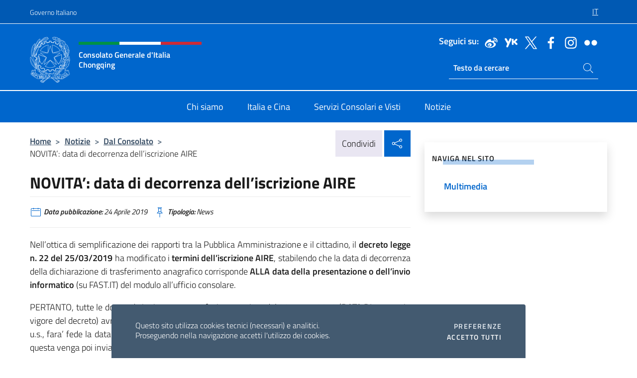

--- FILE ---
content_type: text/html; charset=UTF-8
request_url: https://conschongqing.esteri.it/it/news/dal_consolato/2019/04/novita-data-di-decorrenza-dell/
body_size: 12597
content:
<!DOCTYPE html>
<html lang="it-IT">
<head>
	<meta charset="UTF-8">
	<meta name="viewport" content="width=device-width, initial-scale=1, shrink-to-fit=no">
	<meta name="author" content="Ministero degli Affari Esteri e della Cooperazione Internazionale">
	<link rel="profile" href="https://gmpg.org/xfn/11">

	<title>NOVITA’: data di decorrenza dell’iscrizione AIRE &#8211; Consolato Generale d&#039;Italia Chongqing</title>
<meta name='robots' content='max-image-preview:large' />
	<style>img:is([sizes="auto" i], [sizes^="auto," i]) { contain-intrinsic-size: 3000px 1500px }</style>
	<link rel="alternate" hreflang="it" href="https://conschongqing.esteri.it/it/news/dal_consolato/2019/04/novita-data-di-decorrenza-dell/" />
<link rel="alternate" hreflang="x-default" href="https://conschongqing.esteri.it/it/news/dal_consolato/2019/04/novita-data-di-decorrenza-dell/" />
<link rel="alternate" type="application/rss+xml" title="Consolato Generale d&#039;Italia Chongqing &raquo; Feed" href="https://conschongqing.esteri.it/it/feed/" />
<link rel="alternate" type="application/rss+xml" title="Consolato Generale d&#039;Italia Chongqing &raquo; Feed dei commenti" href="https://conschongqing.esteri.it/it/comments/feed/" />
<link rel='stylesheet' id='iwy-search-autocomplete-css' href='https://conschongqing.esteri.it/wp-content/plugins/iwy-search-autocomplete/public/css/iwy-search-autocomplete-public.min.css?ver=1.0.0' media='all' />
<link rel='stylesheet' id='bootstrap-italia-css-css' href='https://conschongqing.esteri.it/wp-content/themes/sedi-tema/assets/css/bootstrap-italia.min.css?ver=2.5.0' media='all' />
<link rel='stylesheet' id='custom-style-css' href='https://conschongqing.esteri.it/wp-content/themes/sedi-tema/assets/css/custom.min.css?ver=2.5.0' media='all' />
<script id="wpml-cookie-js-extra">
var wpml_cookies = {"wp-wpml_current_language":{"value":"it","expires":1,"path":"\/"}};
var wpml_cookies = {"wp-wpml_current_language":{"value":"it","expires":1,"path":"\/"}};
</script>
<script defer src="https://conschongqing.esteri.it/wp-content/plugins/sitepress-multilingual-cms/res/js/cookies/language-cookie.js?ver=486900" id="wpml-cookie-js" defer data-wp-strategy="defer"></script>
<script defer src="https://conschongqing.esteri.it/wp-includes/js/jquery/jquery.min.js?ver=3.7.1" id="jquery-core-js"></script>
<link rel="https://api.w.org/" href="https://conschongqing.esteri.it/it/wp-json/" /><link rel="alternate" title="JSON" type="application/json" href="https://conschongqing.esteri.it/it/wp-json/wp/v2/posts/2138" /><link rel="EditURI" type="application/rsd+xml" title="RSD" href="https://conschongqing.esteri.it/xmlrpc.php?rsd" />

<link rel="canonical" href="https://conschongqing.esteri.it/it/news/dal_consolato/2019/04/novita-data-di-decorrenza-dell/" />
<link rel='shortlink' href='https://conschongqing.esteri.it/it/?p=2138' />
<link rel="alternate" title="oEmbed (JSON)" type="application/json+oembed" href="https://conschongqing.esteri.it/it/wp-json/oembed/1.0/embed?url=https%3A%2F%2Fconschongqing.esteri.it%2Fit%2Fnews%2Fdal_consolato%2F2019%2F04%2Fnovita-data-di-decorrenza-dell%2F" />
<link rel="alternate" title="oEmbed (XML)" type="text/xml+oembed" href="https://conschongqing.esteri.it/it/wp-json/oembed/1.0/embed?url=https%3A%2F%2Fconschongqing.esteri.it%2Fit%2Fnews%2Fdal_consolato%2F2019%2F04%2Fnovita-data-di-decorrenza-dell%2F&#038;format=xml" />
<meta name="generator" content="WPML ver:4.8.6 stt:66,1,27;" />
        <!-- Matomo -->
<script type="text/javascript">
  var _paq = window._paq = window._paq || [];
  /* tracker methods like "setCustomDimension" should be called before "trackPageView" */
  _paq.push(['trackPageView']);
  _paq.push(['enableLinkTracking']);
  (function() {
    var u="https://ingestion.webanalytics.italia.it/";
    _paq.push(['setTrackerUrl', u+'matomo.php']);
    _paq.push(['setSiteId', '39326']);
    var d=document, g=d.createElement('script'), s=d.getElementsByTagName('script')[0];
    g.type='text/javascript'; g.async=true; g.src=u+'matomo.js'; s.parentNode.insertBefore(g,s);
  })();
</script>
<!-- End Matomo Code -->

	<meta property="og:title" content="NOVITA’: data di decorrenza dell’iscrizione AIRE"><meta property="og:type" content="article"><meta property="og:url" content="https://conschongqing.esteri.it/it/news/dal_consolato/2019/04/novita-data-di-decorrenza-dell/"><meta property="og:image" content="https://conschongqing.esteri.it/wp-content/themes/sedi-tema/assets/img/img-default.jpg"><meta property="og:description" content="Nell’ottica di semplificazione dei rapporti tra la Pubblica Amministrazione e il cittadino, il decreto legge n. 22 del 25/03/2019 ha modificato i termini dell’iscrizione AIRE, stabilendo che la data di decorrenza della dichiarazione di trasferimento anagrafico corrisponde ALLA data della presentazione o dell’invio informatico (su FAST.IT) del modulo all’ufficio consolare. PERTANTO, tutte le domande inviate [&hellip;]"><link rel="icon" href="https://conschongqing.esteri.it/wp-content/uploads/2022/12/favicon-sedi.png" sizes="32x32" />
<link rel="icon" href="https://conschongqing.esteri.it/wp-content/uploads/2022/12/favicon-sedi.png" sizes="192x192" />
<link rel="apple-touch-icon" href="https://conschongqing.esteri.it/wp-content/uploads/2022/12/favicon-sedi.png" />
<meta name="msapplication-TileImage" content="https://conschongqing.esteri.it/wp-content/uploads/2022/12/favicon-sedi.png" />
</head>

<body class="wp-singular post-template-default single single-post postid-2138 single-format-standard wp-custom-logo wp-theme-sedi-tema">

 <!-- Cookiebar -->
 <div class="cookiebar">
    <p>Questo sito utilizza cookies tecnici (necessari) e analitici. <br>Proseguendo nella navigazione accetti l'utilizzo dei cookies.</p>
    <div class="cookiebar-buttons">
        <button id="pref-modal" class="cookiebar-btn" data-bs-toggle="modal" data-bs-target="#modalcookie">Preferenze<span class="visually-hidden"> cookies</span></button>
        <button data-bs-accept="cookiebar" class="cookiebar-btn cookiebar-confirm">Accetto tutti<span class="visually-hidden">  i cookies</span></button>
    </div>
</div>

<div id="page" class="site">
	<!-- Skiplinks -->
	<div class="skiplinks">
    	<a class="visually-hidden visually-hidden-focusable" href="#primary">Salta al contenuto</a>
  	</div>
	
	<!-- Header del sito -->
	<header id="masthead" class="site-header it-header-wrapper it-header-sticky" data-bs-toggle="sticky" data-bs-position-type="fixed" data-bs-sticky-class-name="is-sticky" data-bs-target="#header-nav-wrapper">

	    <!-- Top bar del sito -->
		<div class="it-header-slim-wrapper thead-dark">
          <div class="container">
            <div class="row">
              <div class="col-12">
                <div class="it-header-slim-wrapper-content ps-0">
                  <a class="d-lg-block navbar-brand" href="https://www.governo.it/">Governo Italiano</a>
                  <div class="it-header-slim-right-zone"> 
                        <div class="row">
                          <div class="col-12">
                            <div class="link-list-wrapper">
                              <ul id="top-menu" class="link-list lang-menu list-inline"><li id="menu-item-wpml-ls-3-it" class="menu-item wpml-ls-slot-3 wpml-ls-item wpml-ls-item-it wpml-ls-current-language wpml-ls-menu-item wpml-ls-first-item wpml-ls-last-item menu-item-type-wpml_ls_menu_item menu-item-object-wpml_ls_menu_item menu-item-wpml-ls-3-it"><a href="https://conschongqing.esteri.it/it/news/dal_consolato/2019/04/novita-data-di-decorrenza-dell/" role="menuitem"><span class="text-white"><span class="wpml-ls-display">IT</span></span></a></li>
</ul>                              <!-- <ul class="link-list list-inline lang-menu">
                                <li class="list-inline-item">
                                  <a class="list-item text-white active" href="#"><span class="text-white">ITA</span></a>
                                </li>
                                <li class="list-inline-item">
                                  <a class="list-item text-white" href="#"><span class="text-white">ENG</span></a>
                                </li>
                                <li class="list-inline-item">
                                  <a class="list-item text-white" href="#"><span class="text-white">ARA</span></a>
                                </li>
                              </ul> -->
                            </div>
                          </div>
                        </div>        
                  </div>
                </div>
              </div>
            </div>
          </div>
        </div>
	
	<!-- Contenitore logo, cerca, social e menù -->
	<section class="it-nav-wrapper">
  <h2 class="visually-hidden">Intestazione sito, social e menù</h2>
		<div class="site-branding it-header-center-wrapper">
		
		<!-- Bandiera italiana o riga total white -->
		<div class="flag_container clearfix">
            <div class="white clearfix"></div>
            <div class="white clearfix"></div>
            <div class="white clearfix"></div>
        </div>

		<!-- Container elemnti -->
		<div class="container">
              <div class="row">
                <div class="col-12">
                  <div class="it-header-center-content-wrapper ps-0">
                    <div class="it-brand-wrapper">
					<a href="https://conschongqing.esteri.it/it/" rel="home">
              <picture>
                <source type="image/webp" srcset="https://conschongqing.esteri.it/wp-content/themes/sedi-tema/assets/img/logo-mae-2x.webp 2x, https://conschongqing.esteri.it/wp-content/themes/sedi-tema/assets/img/logo-mae.webp 1x">
                <source type="image/png" srcset="https://conschongqing.esteri.it/wp-content/themes/sedi-tema/assets/img/logo-mae.png">
                <img class="logo-img" width="82" height="94" src="https://conschongqing.esteri.it/wp-content/themes/sedi-tema/assets/img/logo-mae.png" alt="Logo Consolato Generale d&#039;Italia Chongqing">
              </picture>
                <div class="it-brand-text ps-3 w-75">
                  <div class="flag_container clearfix logo-flag">
                    <div class="green clearfix"></div>
                    <div class="white clearfix"></div>
                    <div class="red clearfix"></div>
                  </div>
                                        <p class="no_toc title-site">Consolato Generale d&#039;Italia Chongqing</p>
                                        <p class="site-description visually-hidden">Il sito ufficiale del Consolato Generale d&#039;Italia Chongqing</p>
                                            </div>
                      </a>
                    </div>
                    <div class="it-right-zone flex-column header-right-column">
                                            <section class="it-socials d-none d-md-flex hidden-md">
                        <p class="h6 title-social">Seguici su:</p>
                        <ul>
                                                    <li>
                            <a aria-label="Vai al canale weibo" href="http://weibo.com/u/3976300095" target="_blank" rel="noopener">
                            <img class="ico-head" src="https://conschongqing.esteri.it/wp-content/themes/sedi-tema/assets/img/social-header/weibo-ico.svg" alt="Vai al canale weibo"/></a>
                          </li>
                                                    <li>
                            <a aria-label="Vai al canale youku" href="http://i.youku.com/u/UMTkxMDQxMzI1Ng==" target="_blank" rel="noopener">
                            <img class="ico-head" src="https://conschongqing.esteri.it/wp-content/themes/sedi-tema/assets/img/social-header/youku-ico.svg" alt="Vai al canale youku"/></a>
                          </li>
                                                    <li>
                            <a aria-label="Vai al canale twitter" href="https://twitter.com/ItalyinCQ" target="_blank" rel="noopener">
                            <img class="ico-head" src="https://conschongqing.esteri.it/wp-content/themes/sedi-tema/assets/img/social-header/twitter-ico.svg" alt="Vai al canale twitter"/></a>
                          </li>
                                                    <li>
                            <a aria-label="Vai al canale facebook" href="https://www.facebook.com/ConsolatoItaliaChongqing" target="_blank" rel="noopener">
                            <img class="ico-head" src="https://conschongqing.esteri.it/wp-content/themes/sedi-tema/assets/img/social-header/facebook-ico.svg" alt="Vai al canale facebook"/></a>
                          </li>
                                                    <li>
                            <a aria-label="Vai al canale instagram" href="https://www.instagram.com/consolatochongqing/" target="_blank" rel="noopener">
                            <img class="ico-head" src="https://conschongqing.esteri.it/wp-content/themes/sedi-tema/assets/img/social-header/instagram-ico.svg" alt="Vai al canale instagram"/></a>
                          </li>
                                                    <li>
                            <a aria-label="Vai al canale flickr" href="https://www.flickr.com/photos/128941290@N06/" target="_blank" rel="noopener">
                            <img class="ico-head" src="https://conschongqing.esteri.it/wp-content/themes/sedi-tema/assets/img/social-header/flickr-ico.svg" alt="Vai al canale flickr"/></a>
                          </li>
                                                  </ul>
                      </section>
                                            <section role="search" class="mt-auto it-search-wrapper">
		<h2 class="visually-hidden">Ricerca sito live</h2>
			<div class="form-group search-head" id="box-live-search">
				<label for="search-live" class="visually-hidden">Cerca nel sito</label>
				<input id="search-live" type="search" class="autocomplete text-white" placeholder="Testo da cercare" name="autocomplete">
				<span class="autocomplete-icon" aria-hidden="true">
					<svg class="icon icon-sm icon-white"><use xlink:href="https://conschongqing.esteri.it/wp-content/themes/sedi-tema/assets/svg/sprites.svg#it-search"></use></svg>
				</span>
				
				<ul class="autocomplete-search search-overlay" id="wrapper-lis-search">
				
					<li><a id="default-text" href="#">
						<span class="autocomplete-search-text">
							digita...</span>
						</a>
					</li>
					
				</ul>
			</div>        
			</section>                     
                    </div>
                  </div>
                </div>
              </div>
            </div>
		</div><!-- .site-branding -->
	
	<!-- Contenitore della navigazione -->
	<div id="header-nav-wrapper" class="it-header-navbar-wrapper">
		<div class="container">
			<div class="row">
				<div class="col-12">
					<nav id="site-navigation" class="main-navigation navbar navbar-expand-lg theme-dark-mobile">
					  <button class="custom-navbar-toggler" type="button" aria-controls="navbarNavQ" aria-expanded="false" aria-label="Mostra/Nascondi la navigazione" data-bs-toggle="navbarcollapsible" data-bs-target="#navbarNavQ">
                  <svg class="icon icon-light icon-sm"><use xlink:href="https://conschongqing.esteri.it/wp-content/themes/sedi-tema/assets/svg/sprites.svg#it-burger"></use></svg>
            </button>
						<div class="navbar-collapsable" id="navbarNavQ">
							<div class="overlay"></div>
							<div class="close-div bg-transparent">
								<button class="btn close-menu" type="button">
								<svg class="icon icon-lg icon-white">
                  <use xlink:href="https://conschongqing.esteri.it/wp-content/themes/sedi-tema/assets/svg/sprites.svg#it-close"></use>
                </svg>
								<span class="visually-hidden">Chiudi</span>
								</button>
							</div>
							<div class="menu-wrapper">
								<div class="logo-menu-mobile border-bottom p-4">
                  <div class="col-sm-8 pb-2">   
                  <span class="text-white h4">Menu</span>
                          </div>
								</div>
								<ul id="primary-menu" class="navbar-nav mx-auto"><li id="nav-menu-item-23" class="nav-item dropdown megamenu  menu-item-even menu-item-depth-0 menu-item menu-item-type-post_type menu-item-object-page"><a href="https://conschongqing.esteri.it/it/chi-siamo/" class="nav-link main-menu-link list-item"><span>Chi siamo</span></a><li id="nav-menu-item-20" class="nav-item dropdown megamenu  menu-item-even menu-item-depth-0 menu-item menu-item-type-post_type menu-item-object-page"><a href="https://conschongqing.esteri.it/it/italia-e-cina/" class="nav-link main-menu-link list-item"><span>Italia e Cina</span></a><li id="nav-menu-item-22" class="nav-item dropdown megamenu  menu-item-even menu-item-depth-0 menu-item menu-item-type-post_type menu-item-object-page"><a href="https://conschongqing.esteri.it/it/servizi-consolari-e-visti/" class="nav-link main-menu-link list-item"><span>Servizi Consolari e Visti</span></a><li id="nav-menu-item-21" class="nav-item dropdown megamenu  menu-item-even menu-item-depth-0 menu-item menu-item-type-post_type menu-item-object-page"><a href="https://conschongqing.esteri.it/it/news/" class="nav-link main-menu-link list-item"><span>Notizie</span></a></ul>                  <!-- Form ricerca mobile -->
								<div class="form-group mobile-search mt-2 p-2">
									<form role="search" method="get" action="https://conschongqing.esteri.it/it/">
										<input id="ricerca-mobile" name="s" type="search" placeholder="Cerca nel sito">
											
											<button type="submit" class="autocomplete-icon icon-search-submit-mobile" aria-hidden="true">
												<svg class="icon icon-sm icon-primary"><use xlink:href="https://conschongqing.esteri.it/wp-content/themes/sedi-tema/assets/svg/sprites.svg#it-search"></use></svg>
                        <span class="d-none">Cerca nel sito</span>
											</button>
										<label for="ricerca-mobile" class="visually-hidden">Cerca nel sito</label>
									</form>
								</div>
							</div><!-- .menu-wrapper -->
						</div><!-- .navbar-collapsable -->
					</nav><!-- #site-navigation -->
				</div>
			</div>
		</div>
	</div><!-- .it-header-navbar-wrapper -->
 </section>
</header><!-- #masthead -->
	<main id="primary" class="site-main container mt-3">
			<div class="row">
				<div class="col-lg-8">
					<!-- Breadcrumbs e social sharing -->
					<div class="row">
						<div class="col-lg-8">
							<nav class="breadcrumb-container" aria-label="breadcrumb"><ol class="breadcrumb"><li class="breadcrumb-item"><a href="https://conschongqing.esteri.it/it/">Home</a><span class="separator">&gt;</span></li><li class="breadcrumb-item"><li class="breadcrumb-item">
                                <a href="https://conschongqing.esteri.it/it/news/">Notizie</a></li><li class="breadcrumb-item"><span class="separator">&gt;</span></li><li class="breadcrumb-item">
                                <a href="https://conschongqing.esteri.it/it/news/dal_consolato/">Dal Consolato</a></li><li class="breadcrumb-item"><span class="separator">&gt;</span></li><li class="breadcrumb-item active" aria-current="page">NOVITA’: data di decorrenza dell’iscrizione AIRE</li></ol></nav>						</div>
						<div class="col-lg-4">
							
    <!-- Share button -->
    <div class="share_buttons reveal-content clearfix">
        <div class="share_buttons_container float-start clearfix pe-2">
            <a href="https://www.facebook.com/sharer/sharer.php?u=https://conschongqing.esteri.it/it/novita-data-di-decorrenza-dell/" title="Condividi su Facebook">
                <svg class="icon icon-lg icon-padded bg-primary icon-white">
                    <use xlink:href="https://conschongqing.esteri.it/wp-content/themes/sedi-tema/assets/svg/sprites.svg#it-facebook"></use>
                </svg>
                <span class="visually-hidden">Condividi su Facebook</span>
            </a>
            <a href="https://twitter.com/intent/tweet?url=https://conschongqing.esteri.it/it/novita-data-di-decorrenza-dell/" title="Condividi su Twitter">
                <svg class="icon icon-lg icon-padded bg-primary icon-white">
                    <use xlink:href="https://conschongqing.esteri.it/wp-content/themes/sedi-tema/assets/svg/sprites.svg#it-twitter"></use>
                </svg>
                <span class="visually-hidden">Condividi su Twitter</span>
            </a>
            <a href="https://api.whatsapp.com/send?text=https://conschongqing.esteri.it/it/novita-data-di-decorrenza-dell/" data-action="share/whatsapp/share" title="Condividi su Whatsapp">
                <svg class="icon icon-lg icon-padded bg-primary icon-white">
                    <use xlink:href="https://conschongqing.esteri.it/wp-content/themes/sedi-tema/assets/svg/sprites.svg#it-whatsapp"></use>
                </svg>
                <span class="visually-hidden">Condividi su Whatsapp</span>
            </a>
        </div>
        <!-- /share_buttons_container -->
        <span class="bg-light share-span">Condividi</span>
            <a href="#" onclick="return false" title="Condividi sui Social Network" class="share_buttons_trigger reveal-trigger">
                <svg class="icon icon-lg icon-padded bg-primary icon-white align-middle">
                  <use xlink:href="https://conschongqing.esteri.it/wp-content/themes/sedi-tema/assets/svg/sprites.svg#it-share"></use>
                </svg>
                <span class="visually-hidden">Condividi sui Social Network</span>
            </a>
    </div>						</div>
					</div>
		
<article id="post-2138" class="post-2138 post type-post status-publish format-standard hentry tag-n">
	
	<header class="entry-header">
		<h1 class="entry-title h3">NOVITA’: data di decorrenza dell’iscrizione AIRE</h1>	</header><!-- .entry-header -->

	
		<div class="entry-meta">
					<ul class="list-inline">
        	<li class="list-inline-item">
				<svg class="icon icon-primary icon-sm">
					<use xlink:href="https://conschongqing.esteri.it/wp-content/themes/sedi-tema/assets/svg/sprites.svg#it-calendar"></use>
				</svg>
				<small>
					<b> Data pubblicazione:</b> 24 Aprile 2019				</small>
				</li>
            <li class="list-inline-item">
				<svg class="icon icon-primary icon-sm">
					<use xlink:href="https://conschongqing.esteri.it/wp-content/themes/sedi-tema/assets/svg/sprites.svg#it-pin"></use>
				</svg>
				<small>
					<b>Tipologia:</b> News				</small>
			</li>
		</ul>
				</div><!-- .entry-meta -->

	<div class="entry-content">
		<p style="text-align: justify;">Nell’ottica di semplificazione dei rapporti tra la Pubblica Amministrazione e il cittadino, il <strong>decreto legge n. 22 del 25/03/2019</strong> ha modificato i <strong>termini dell’iscrizione AIRE</strong>, stabilendo che la data di decorrenza della dichiarazione di trasferimento anagrafico corrisponde <strong>ALLA data della presentazione o dell’invio informatico</strong> (su FAST.IT) del modulo all’ufficio consolare.</p>
<p style="text-align: justify;">PERTANTO, tutte le domande inviate e non perfezionate prima del 26 marzo 2019 (DATA DI entrata in vigore del decreto) avranno decorrenza dal 26 marzo 2019, mentre per quelle inviate dopo il 26 marzo u.s., fara’ fede la data di presentazione o di invio informatico della domanda, a prescindere da quando questa venga poi inviata al Comune di ultima residenza.</p>
	</div><!-- .entry-content -->

	<footer class="entry-footer">
					<div class="contenitore-tag mt-3 mb-3">
            	<ul class="list-inline">
				  <li class="list-inline-item fw-bold">Tag:</li>
				  					<li class="chip chip-simple chip-primary">
						<a href="https://conschongqing.esteri.it/it/news/dal_consolato/tag/n/" class="chip-label">N</a>
					</li>
				              	</ul>
            </div>
				</footer><!-- .entry-footer -->
</article><!-- #post-2138 -->
			</div><!-- .col-lg-8 -->
			
<aside id="secondary" class="widget-area col-lg-4 ps-3 d-none d-lg-block d-xl-block affix-parent">
	<div class="sidebar-wrapper affix-top side-affix">
		<section id="iwy_widget_walker-2" class="widget widget_iwy_widget_walker">    <h4 class="h4 widget-title no-toc">Naviga nel sito</h4>        <div class="sidebar-linklist-wrapper side-scrool">
            <div class="link-list-wrapper">
              <ul class="link-list">
                                    <li data-order="0">
                      <a href="https://conschongqing.esteri.it/it/news/multimedia/" class="list-item large medium right-icon " title="Multimedia"><span>Multimedia </span>
                                                </a>
                                            </li>   
                              </ul>
            </div>
        </div>
        </section>	</div>
</aside><!-- #secondary -->
		   </div><!-- .row -->
	</main><!-- #main -->

<!-- Sezione correlati -->
<section class="container-fluid c-line neutral-2-bg-a1 pb-4 pt-4">
    <div class="container">
      	<div class="row">
        	<div class="col-12">
          	<!-- Carousel gallery -->
          	<div class="it-carousel-wrapper it-carousel-landscape-abstract-three-cols splide" data-bs-carousel-splide>
			  <div class="it-header-block-title">
			  	<h3 class="no_toc fw-normal">Ti potrebbe interessare anche..</h3>
			  </div><!-- /.it-header-block-title -->
			  <div class="splide__track">
				<ul class="splide__list">
											<li class="splide__slide">
							<article class="it-single-slide-wrapper">
								<!--start card-->
								<div class="card-wrapper card-space">
									<div class="card card-big no-after">
										<div class="img-responsive-wrapper">
											<div class="img-responsive">
												<figure class="img-wrapper">
																										<picture>
														<source type="image/webp" srcset="https://conschongqing.esteri.it/wp-content/themes/sedi-tema/assets/img/img-default.webp">
														<source type="image/jpg" srcset="https://conschongqing.esteri.it/wp-content/themes/sedi-tema/assets/img/img-default.jpg">
														<img class="img-fluid" width="416" height="234" src="https://conschongqing.esteri.it/wp-content/themes/sedi-tema/assets/img/img-default.jpg" alt="AVVISO DI ASSUNZIONE DI IMPIEGATI A CONTRATTO TEMPORANEO" title="AVVISO DI ASSUNZIONE DI IMPIEGATI A CONTRATTO TEMPORANEO">
													</picture>
												  
												</figure>
											</div>
										</div>
										<div class="card-body px-3 px-md-4">
											<h5 class="card-title correlato"><a class="text-decoration-none text-body" href="https://conschongqing.esteri.it/it/news/dal_consolato/2025/10/avviso-di-assunzione-di-impiegati/" title="Vai a AVVISO DI ASSUNZIONE DI IMPIEGATI A CONTRATTO TEMPORANEO">AVVISO DI ASSUNZIONE DI IMPIEGATI A CONTRATTO TEMPORANEO</a></h5>
											<p class="card-text">È indetta una procedura di selezione per l’assunzione di n° 1 (uno) impiegato da adibire...</p>
											<footer class="it-card-footer">
												<a href="https://conschongqing.esteri.it/it/news/dal_consolato/2025/10/avviso-di-assunzione-di-impiegati/" title="Vai all'articolo AVVISO DI ASSUNZIONE DI IMPIEGATI A CONTRATTO TEMPORANEO" class="btn btn-outline-primary btn-sm">Leggi<span class="visually-hidden">AVVISO DI ASSUNZIONE DI IMPIEGATI A CONTRATTO TEMPORANEO</span></a>
											</footer>
										</div><!-- ./card-body -->
									</div><!-- ./card -->
								</div><!--end card-->
							</article><!--.it-single-slide-wrapper-->
						</li>
											<li class="splide__slide">
							<article class="it-single-slide-wrapper">
								<!--start card-->
								<div class="card-wrapper card-space">
									<div class="card card-big no-after">
										<div class="img-responsive-wrapper">
											<div class="img-responsive">
												<figure class="img-wrapper">
																										<picture>
														<source type="image/webp" srcset="https://conschongqing.esteri.it/wp-content/themes/sedi-tema/assets/img/img-default.webp">
														<source type="image/jpg" srcset="https://conschongqing.esteri.it/wp-content/themes/sedi-tema/assets/img/img-default.jpg">
														<img class="img-fluid" width="416" height="234" src="https://conschongqing.esteri.it/wp-content/themes/sedi-tema/assets/img/img-default.jpg" alt="Sovvenzioni, contributi, sussidi, vantaggi economici (ex art. 26 e 27)" title="Sovvenzioni, contributi, sussidi, vantaggi economici (ex art. 26 e 27)">
													</picture>
												  
												</figure>
											</div>
										</div>
										<div class="card-body px-3 px-md-4">
											<h5 class="card-title correlato"><a class="text-decoration-none text-body" href="https://conschongqing.esteri.it/it/news/dal_consolato/2025/10/pagamenti-superiori-a-1000-euro/" title="Vai a Sovvenzioni, contributi, sussidi, vantaggi economici (ex art. 26 e 27)">Sovvenzioni, contributi, sussidi, vantaggi economici (ex art. 26 e 27)</a></h5>
											<p class="card-text">Sovvenzioni, contributi o sussidi ex art. 26 e 27 d.lgs. 14/03/2013 n.33 Anno 2025 –...</p>
											<footer class="it-card-footer">
												<a href="https://conschongqing.esteri.it/it/news/dal_consolato/2025/10/pagamenti-superiori-a-1000-euro/" title="Vai all'articolo Sovvenzioni, contributi, sussidi, vantaggi economici (ex art. 26 e 27)" class="btn btn-outline-primary btn-sm">Leggi<span class="visually-hidden">Sovvenzioni, contributi, sussidi, vantaggi economici (ex art. 26 e 27)</span></a>
											</footer>
										</div><!-- ./card-body -->
									</div><!-- ./card -->
								</div><!--end card-->
							</article><!--.it-single-slide-wrapper-->
						</li>
											<li class="splide__slide">
							<article class="it-single-slide-wrapper">
								<!--start card-->
								<div class="card-wrapper card-space">
									<div class="card card-big no-after">
										<div class="img-responsive-wrapper">
											<div class="img-responsive">
												<figure class="img-wrapper">
																										<picture>
														<source type="image/webp" srcset="https://conschongqing.esteri.it/wp-content/themes/sedi-tema/assets/img/img-default.webp">
														<source type="image/jpg" srcset="https://conschongqing.esteri.it/wp-content/themes/sedi-tema/assets/img/img-default.jpg">
														<img class="img-fluid" width="416" height="234" src="https://conschongqing.esteri.it/wp-content/themes/sedi-tema/assets/img/img-default.jpg" alt="Rassegna stampa 22 dicembre" title="Rassegna stampa 22 dicembre">
													</picture>
												  
												</figure>
											</div>
										</div>
										<div class="card-body px-3 px-md-4">
											<h5 class="card-title correlato"><a class="text-decoration-none text-body" href="https://conschongqing.esteri.it/it/news/dal_consolato/2022/12/rassegna-stampa-22-dicembre_0/" title="Vai a Rassegna stampa 22 dicembre">Rassegna stampa 22 dicembre</a></h5>
											<p class="card-text">1. Chengdu: prova della politica della quarantena per coloro che tornano dall’esteroA Chengdu, alcune strutture...</p>
											<footer class="it-card-footer">
												<a href="https://conschongqing.esteri.it/it/news/dal_consolato/2022/12/rassegna-stampa-22-dicembre_0/" title="Vai all'articolo Rassegna stampa 22 dicembre" class="btn btn-outline-primary btn-sm">Leggi<span class="visually-hidden">Rassegna stampa 22 dicembre</span></a>
											</footer>
										</div><!-- ./card-body -->
									</div><!-- ./card -->
								</div><!--end card-->
							</article><!--.it-single-slide-wrapper-->
						</li>
											<li class="splide__slide">
							<article class="it-single-slide-wrapper">
								<!--start card-->
								<div class="card-wrapper card-space">
									<div class="card card-big no-after">
										<div class="img-responsive-wrapper">
											<div class="img-responsive">
												<figure class="img-wrapper">
																										<picture>
														<source type="image/webp" srcset="https://conschongqing.esteri.it/wp-content/themes/sedi-tema/assets/img/img-default.webp">
														<source type="image/jpg" srcset="https://conschongqing.esteri.it/wp-content/themes/sedi-tema/assets/img/img-default.jpg">
														<img class="img-fluid" width="416" height="234" src="https://conschongqing.esteri.it/wp-content/themes/sedi-tema/assets/img/img-default.jpg" alt="Seminario Italia-Sichuan sui beni culturali--四川·意大利文化遗产保护利用学术交流会" title="Seminario Italia-Sichuan sui beni culturali--四川·意大利文化遗产保护利用学术交流会">
													</picture>
												  
												</figure>
											</div>
										</div>
										<div class="card-body px-3 px-md-4">
											<h5 class="card-title correlato"><a class="text-decoration-none text-body" href="https://conschongqing.esteri.it/it/news/dal_consolato/2022/12/seminario-italia-sichuan-sui-beni/" title="Vai a Seminario Italia-Sichuan sui beni culturali--四川·意大利文化遗产保护利用学术交流会">Seminario Italia-Sichuan sui beni culturali--四川·意大利文化遗产保护利用学术交流会</a></h5>
											<p class="card-text">  Si è svolto la scorsa settimana il seminario accademico congiunto “Restauro, tutela e valorizzazione...</p>
											<footer class="it-card-footer">
												<a href="https://conschongqing.esteri.it/it/news/dal_consolato/2022/12/seminario-italia-sichuan-sui-beni/" title="Vai all'articolo Seminario Italia-Sichuan sui beni culturali--四川·意大利文化遗产保护利用学术交流会" class="btn btn-outline-primary btn-sm">Leggi<span class="visually-hidden">Seminario Italia-Sichuan sui beni culturali--四川·意大利文化遗产保护利用学术交流会</span></a>
											</footer>
										</div><!-- ./card-body -->
									</div><!-- ./card -->
								</div><!--end card-->
							</article><!--.it-single-slide-wrapper-->
						</li>
											<li class="splide__slide">
							<article class="it-single-slide-wrapper">
								<!--start card-->
								<div class="card-wrapper card-space">
									<div class="card card-big no-after">
										<div class="img-responsive-wrapper">
											<div class="img-responsive">
												<figure class="img-wrapper">
																										<picture>
														<source type="image/webp" srcset="https://conschongqing.esteri.it/wp-content/themes/sedi-tema/assets/img/img-default.webp">
														<source type="image/jpg" srcset="https://conschongqing.esteri.it/wp-content/themes/sedi-tema/assets/img/img-default.jpg">
														<img class="img-fluid" width="416" height="234" src="https://conschongqing.esteri.it/wp-content/themes/sedi-tema/assets/img/img-default.jpg" alt="CINA - SI CONCLUDE LA VII EDIZIONE DELLA SETTIMANA DELLA CUCINA ITALIANA NEL MONDO. NUMEROSI EVENTI ORGANIZZATI DALLA RETE DIPLOMATICO-CONSOLARE NONOSTANTE LE MISURE ANTIPANDEMICHE" title="CINA - SI CONCLUDE LA VII EDIZIONE DELLA SETTIMANA DELLA CUCINA ITALIANA NEL MONDO. NUMEROSI EVENTI ORGANIZZATI DALLA RETE DIPLOMATICO-CONSOLARE NONOSTANTE LE MISURE ANTIPANDEMICHE">
													</picture>
												  
												</figure>
											</div>
										</div>
										<div class="card-body px-3 px-md-4">
											<h5 class="card-title correlato"><a class="text-decoration-none text-body" href="https://conschongqing.esteri.it/it/news/dal_consolato/2022/11/cina-si-conclude-la-vii-edizione/" title="Vai a CINA - SI CONCLUDE LA VII EDIZIONE DELLA SETTIMANA DELLA CUCINA ITALIANA NEL MONDO. NUMEROSI EVENTI ORGANIZZATI DALLA RETE DIPLOMATICO-CONSOLARE NONOSTANTE LE MISURE ANTIPANDEMICHE">CINA - SI CONCLUDE LA VII EDIZIONE DELLA SETTIMANA DELLA CUCINA ITALIANA NEL MONDO. NUMEROSI EVENTI ORGANIZZATI DALLA RETE DIPLOMATICO-CONSOLARE NONOSTANTE LE MISURE ANTIPANDEMICHE</a></h5>
											<p class="card-text">  L’Italia si è resa ancora una volta protagonista in Cina grazie alla VII edizione...</p>
											<footer class="it-card-footer">
												<a href="https://conschongqing.esteri.it/it/news/dal_consolato/2022/11/cina-si-conclude-la-vii-edizione/" title="Vai all'articolo CINA - SI CONCLUDE LA VII EDIZIONE DELLA SETTIMANA DELLA CUCINA ITALIANA NEL MONDO. NUMEROSI EVENTI ORGANIZZATI DALLA RETE DIPLOMATICO-CONSOLARE NONOSTANTE LE MISURE ANTIPANDEMICHE" class="btn btn-outline-primary btn-sm">Leggi<span class="visually-hidden">CINA - SI CONCLUDE LA VII EDIZIONE DELLA SETTIMANA DELLA CUCINA ITALIANA NEL MONDO. NUMEROSI EVENTI ORGANIZZATI DALLA RETE DIPLOMATICO-CONSOLARE NONOSTANTE LE MISURE ANTIPANDEMICHE</span></a>
											</footer>
										</div><!-- ./card-body -->
									</div><!-- ./card -->
								</div><!--end card-->
							</article><!--.it-single-slide-wrapper-->
						</li>
											<li class="splide__slide">
							<article class="it-single-slide-wrapper">
								<!--start card-->
								<div class="card-wrapper card-space">
									<div class="card card-big no-after">
										<div class="img-responsive-wrapper">
											<div class="img-responsive">
												<figure class="img-wrapper">
																										<picture>
														<source type="image/webp" srcset="https://conschongqing.esteri.it/wp-content/themes/sedi-tema/assets/img/img-default.webp">
														<source type="image/jpg" srcset="https://conschongqing.esteri.it/wp-content/themes/sedi-tema/assets/img/img-default.jpg">
														<img class="img-fluid" width="416" height="234" src="https://conschongqing.esteri.it/wp-content/themes/sedi-tema/assets/img/img-default.jpg" alt="2022年世界意大利美食周 -- Settimana della Cucina 2022" title="2022年世界意大利美食周 -- Settimana della Cucina 2022">
													</picture>
												  
												</figure>
											</div>
										</div>
										<div class="card-body px-3 px-md-4">
											<h5 class="card-title correlato"><a class="text-decoration-none text-body" href="https://conschongqing.esteri.it/it/news/dal_consolato/2022/11/2022-settimana-della-cucina-2022/" title="Vai a 2022年世界意大利美食周 -- Settimana della Cucina 2022">2022年世界意大利美食周 -- Settimana della Cucina 2022</a></h5>
											<p class="card-text">Il Consolato Generale d&#039;Italia a Chongqing, con il sostegno di Italian Trade Agency (ICE) e...</p>
											<footer class="it-card-footer">
												<a href="https://conschongqing.esteri.it/it/news/dal_consolato/2022/11/2022-settimana-della-cucina-2022/" title="Vai all'articolo 2022年世界意大利美食周 -- Settimana della Cucina 2022" class="btn btn-outline-primary btn-sm">Leggi<span class="visually-hidden">2022年世界意大利美食周 -- Settimana della Cucina 2022</span></a>
											</footer>
										</div><!-- ./card-body -->
									</div><!-- ./card -->
								</div><!--end card-->
							</article><!--.it-single-slide-wrapper-->
						</li>
											<li class="splide__slide">
							<article class="it-single-slide-wrapper">
								<!--start card-->
								<div class="card-wrapper card-space">
									<div class="card card-big no-after">
										<div class="img-responsive-wrapper">
											<div class="img-responsive">
												<figure class="img-wrapper">
																										<picture>
														<source type="image/webp" srcset="https://conschongqing.esteri.it/wp-content/themes/sedi-tema/assets/img/img-default.webp">
														<source type="image/jpg" srcset="https://conschongqing.esteri.it/wp-content/themes/sedi-tema/assets/img/img-default.jpg">
														<img class="img-fluid" width="416" height="234" src="https://conschongqing.esteri.it/wp-content/themes/sedi-tema/assets/img/img-default.jpg" alt="Padiglione Italia alla China Food and Drinks Fair--糖酒会意大利国家馆开幕" title="Padiglione Italia alla China Food and Drinks Fair--糖酒会意大利国家馆开幕">
													</picture>
												  
												</figure>
											</div>
										</div>
										<div class="card-body px-3 px-md-4">
											<h5 class="card-title correlato"><a class="text-decoration-none text-body" href="https://conschongqing.esteri.it/it/news/dal_consolato/2022/11/padiglione-italia-alla-china-food/" title="Vai a Padiglione Italia alla China Food and Drinks Fair--糖酒会意大利国家馆开幕">Padiglione Italia alla China Food and Drinks Fair--糖酒会意大利国家馆开幕</a></h5>
											<p class="card-text">  Il giorno 10 novembre è stato inaugurato ufficialmente il Padiglione Italia alla 106esima edizione...</p>
											<footer class="it-card-footer">
												<a href="https://conschongqing.esteri.it/it/news/dal_consolato/2022/11/padiglione-italia-alla-china-food/" title="Vai all'articolo Padiglione Italia alla China Food and Drinks Fair--糖酒会意大利国家馆开幕" class="btn btn-outline-primary btn-sm">Leggi<span class="visually-hidden">Padiglione Italia alla China Food and Drinks Fair--糖酒会意大利国家馆开幕</span></a>
											</footer>
										</div><!-- ./card-body -->
									</div><!-- ./card -->
								</div><!--end card-->
							</article><!--.it-single-slide-wrapper-->
						</li>
											<li class="splide__slide">
							<article class="it-single-slide-wrapper">
								<!--start card-->
								<div class="card-wrapper card-space">
									<div class="card card-big no-after">
										<div class="img-responsive-wrapper">
											<div class="img-responsive">
												<figure class="img-wrapper">
																										<picture>
														<source type="image/webp" srcset="https://conschongqing.esteri.it/wp-content/themes/sedi-tema/assets/img/img-default.webp">
														<source type="image/jpg" srcset="https://conschongqing.esteri.it/wp-content/themes/sedi-tema/assets/img/img-default.jpg">
														<img class="img-fluid" width="416" height="234" src="https://conschongqing.esteri.it/wp-content/themes/sedi-tema/assets/img/img-default.jpg" alt="Rassegna stampa 10 novembre 2022: aggiornamento situazione sanitaria Circoscrizione Consolare, covid, commerciale, fiere" title="Rassegna stampa 10 novembre 2022: aggiornamento situazione sanitaria Circoscrizione Consolare, covid, commerciale, fiere">
													</picture>
												  
												</figure>
											</div>
										</div>
										<div class="card-body px-3 px-md-4">
											<h5 class="card-title correlato"><a class="text-decoration-none text-body" href="https://conschongqing.esteri.it/it/news/dal_consolato/2022/11/rassegna-stampa-10-novembre-2022/" title="Vai a Rassegna stampa 10 novembre 2022: aggiornamento situazione sanitaria Circoscrizione Consolare, covid, commerciale, fiere">Rassegna stampa 10 novembre 2022: aggiornamento situazione sanitaria Circoscrizione Consolare, covid, commerciale, fiere</a></h5>
											<p class="card-text">COVID1. Chongqing: registrati 123 casi locali il 9 novembreIl 9 novembre scorso sono stati registrati...</p>
											<footer class="it-card-footer">
												<a href="https://conschongqing.esteri.it/it/news/dal_consolato/2022/11/rassegna-stampa-10-novembre-2022/" title="Vai all'articolo Rassegna stampa 10 novembre 2022: aggiornamento situazione sanitaria Circoscrizione Consolare, covid, commerciale, fiere" class="btn btn-outline-primary btn-sm">Leggi<span class="visually-hidden">Rassegna stampa 10 novembre 2022: aggiornamento situazione sanitaria Circoscrizione Consolare, covid, commerciale, fiere</span></a>
											</footer>
										</div><!-- ./card-body -->
									</div><!-- ./card -->
								</div><!--end card-->
							</article><!--.it-single-slide-wrapper-->
						</li>
											<li class="splide__slide">
							<article class="it-single-slide-wrapper">
								<!--start card-->
								<div class="card-wrapper card-space">
									<div class="card card-big no-after">
										<div class="img-responsive-wrapper">
											<div class="img-responsive">
												<figure class="img-wrapper">
																										<picture>
														<source type="image/webp" srcset="https://conschongqing.esteri.it/wp-content/themes/sedi-tema/assets/img/img-default.webp">
														<source type="image/jpg" srcset="https://conschongqing.esteri.it/wp-content/themes/sedi-tema/assets/img/img-default.jpg">
														<img class="img-fluid" width="416" height="234" src="https://conschongqing.esteri.it/wp-content/themes/sedi-tema/assets/img/img-default.jpg" alt="04/11/2022 - CELEBRATA LA GIORNATA DELL’UNITÀ NAZIONALE E DELLE FORZE ARMATE" title="04/11/2022 - CELEBRATA LA GIORNATA DELL’UNITÀ NAZIONALE E DELLE FORZE ARMATE">
													</picture>
												  
												</figure>
											</div>
										</div>
										<div class="card-body px-3 px-md-4">
											<h5 class="card-title correlato"><a class="text-decoration-none text-body" href="https://conschongqing.esteri.it/it/news/dal_consolato/2022/11/04-11-2022-celebrata-la-giornata/" title="Vai a 04/11/2022 - CELEBRATA LA GIORNATA DELL’UNITÀ NAZIONALE E DELLE FORZE ARMATE">04/11/2022 - CELEBRATA LA GIORNATA DELL’UNITÀ NAZIONALE E DELLE FORZE ARMATE</a></h5>
											<p class="card-text">  Si è tenuta oggi, presso l’Ambasciata d’Italia a Pechino, una celebrazione solenne in occasione...</p>
											<footer class="it-card-footer">
												<a href="https://conschongqing.esteri.it/it/news/dal_consolato/2022/11/04-11-2022-celebrata-la-giornata/" title="Vai all'articolo 04/11/2022 - CELEBRATA LA GIORNATA DELL’UNITÀ NAZIONALE E DELLE FORZE ARMATE" class="btn btn-outline-primary btn-sm">Leggi<span class="visually-hidden">04/11/2022 - CELEBRATA LA GIORNATA DELL’UNITÀ NAZIONALE E DELLE FORZE ARMATE</span></a>
											</footer>
										</div><!-- ./card-body -->
									</div><!-- ./card -->
								</div><!--end card-->
							</article><!--.it-single-slide-wrapper-->
						</li>
										</ul><!-- /.splide__list-->
		  	  </div><!-- /.splide__track-->
			</div><!-- /.it-carousel-wrapper -->
		</div><!-- .col-12-->
	 </div><!-- .row -->
	</div><!-- .container-->
</section>

		<!-- Bottom share nav -->
	<nav class="bottom-nav social-share">
      <ul>
        <li>
          <a href="https://www.facebook.com/sharer/sharer.php?u=https://conschongqing.esteri.it/it/novita-data-di-decorrenza-dell/" title="Condividi su Facebook">
            <svg class="icon icon-primary"><use xlink:href="https://conschongqing.esteri.it/wp-content/themes/sedi-tema/assets/svg/sprites.svg#it-facebook"></use></svg>
            <span class="bottom-nav-label text-primary">Facebook</span>
          </a>
        </li>
        <li>
          <a href="https://twitter.com/intent/tweet?url=https://conschongqing.esteri.it/it/novita-data-di-decorrenza-dell/" title="Condividi su Twitter">
            <svg class="icon icon-primary"><use xlink:href="https://conschongqing.esteri.it/wp-content/themes/sedi-tema/assets/svg/sprites.svg#it-twitter"></use></svg>
            <span class="bottom-nav-label text-primary">Twitter</span>
          </a>
        </li>
        <li>
          <a href="https://api.whatsapp.com/send?text=https://conschongqing.esteri.it/it/novita-data-di-decorrenza-dell/" title="Condividi su Whatsapp">
            <svg class="icon icon-primary"><use xlink:href="https://conschongqing.esteri.it/wp-content/themes/sedi-tema/assets/svg/sprites.svg#it-whatsapp"></use></svg>
            <span class="bottom-nav-label text-primary">Whatsapp</span>
          </a>
        </li>
      </ul>
    </nav>
		<footer id="footer" class="it-footer">
	<div class="it-footer-main">
          <div class="container">
			
		 <!-- Section footer logo e testo -->
		  <section>
              <div class="row clearfix">
                <div class="col-sm-12">
					<div class="row">
                  <div class="it-brand-wrapper col-sm-5 col-lg-4">
                    <a href="https://conschongqing.esteri.it/it/">
					<picture>
						<source type="image/webp" srcset="https://conschongqing.esteri.it/wp-content/themes/sedi-tema/assets/img/logo-mae-2x.webp 2x, https://conschongqing.esteri.it/wp-content/themes/sedi-tema/assets/img/logo-mae.webp 1x">
						<source type="image/png" srcset="https://conschongqing.esteri.it/wp-content/themes/sedi-tema/assets/img/logo-mae.png">
						<img class="logo-img" width="82" height="94" src="https://conschongqing.esteri.it/wp-content/themes/sedi-tema/assets/img/logo-mae.png" alt="Logo Consolato Generale d&#039;Italia Chongqing">
					</picture>
                      <div class="it-brand-text ps-3 w-75">
					  	<div class="flag_container clearfix logo-flag">
                            <div class="green clearfix"></div>
                            <div class="white clearfix"></div>
                            <div class="red clearfix"></div>
                        </div>
                        <h2 class="no_toc footer-title">Consolato Generale d&#039;Italia Chongqing</h2>
                      </div>
                    </a>
                  </div>
				  				  </div>
                </div>
              </div>
			</section><!-- .section -->
				<!--Section widget  -->
				<section class="footer-widget">
				<h2 class="visually-hidden">Sezione footer</h2>
					<div class="row">
						<div class="col-lg-4 col-md-12 p-2">
							<section id="text-2" class="widget widget_text"><h3 class="h6 footer-title border-bottom">Recapiti e Contatti</h3>			<div class="textwidget"><p>Chongqing World Financial Centre (WFC)</p>
<p>No.188, Minzu Road Yuzhong District</p>
<p>Chongqing 400010, Repubblica Popolare Cinese</p>
<p>Tel: <a href="tel:00862363822511">0086 23-63822511</a></p>
<p>E-mail: <a href="mailto:chongqing.segreteria@esteri.it">chongqing.segreteria@esteri.it</a></p>
<p>PEC: <a href="mailto:con.chongqing@cert.esteri.it ">con.chongqing@cert.esteri.it </a></p>
<p><a class="" title="GLi uffici della sede" href="https://conschongqing.esteri.it/it/chi-siamo/gli-uffici/">Gli uffici della sede</a></p>
</div>
		</section><section id="text-5" class="widget widget_text"><h3 class="h6 footer-title border-bottom">Iscriviti alla nostra Newsletter</h3>			<div class="textwidget">		<!-- Form iscrizione newsletter -->
			<form method="post" action="https://conschongqing.esteri.it/it/news/dal_consolato/2019/04/novita-data-di-decorrenza-dell/">
                <div class="row">
                                        <div class="col-md-12">
                        <div class="form-group mb-2">
                            <label class="visually-hidden" for="email">Inserisci la tua email</label>
                            <input id="email" name="email" type="email" class="form-control" placeholder="Inserisci il tuo indirizzo email" required>
                        </div><!-- /.form-group.mb-2 -->
                        <div class="col-md-12 mb-2">
                            <div id="newsletter-check" class="form-check form-check-group shadow-none">
                                <input class="text-white" id="informativa" aria-labelledby="informativa-help" name="informativa[GPDR]" value="1" type="checkbox" required>
                                <label id="informativa-label" for="informativa" class="text-white p-0 m-0">Accettazione GDPR</label>
                                <small id="informativa-help" class="form-text text-white p-0 m-0">Autorizzo il trattamento dei miei dati personali ai sensi del GDPR e del Decreto Legislativo 30 giugno 2003, n.196 <a href="https://www.esteri.it/it/privacy-e-cookie/" title="Vai alla pagina Privacy Policy" target="_blank" rel="noopener">Privacy</a> <a href="https://www.esteri.it/it/note-legali/" title="Vai alla pagina Note legali" target="_blank" rel="noopener">Note Legali</a></small>
                                <div class="invalid-feedback">Presa visione obbligatoria</div>
                            </div><!-- /#newsletter-check -->
                            <div id="accettazione-check" class="form-check form-check-group shadow-none">
                                <input class="text-white" id="accettazione" aria-labelledby="accettazione-help" type="checkbox" name="informativa[iscrizione]" value="1" required>
                                <label style="font-size: 0.9em; font-weight: normal" id="accettazione-label" for="accettazione" class="text-white p-0 m-0">Sì, voglio iscrivermi alla Newsletter per ricevere</label>
                                <small id="accettazione-help" class="form-text text-white p-0 m-0">aggiornamenti sulle attività di questa sede </small>
                                <div class="invalid-feedback">Presa visione obbligatoria</div>
                            </div><!-- /.#accettazione-check -->
                        </div><!-- /.col-md-12 -->
                        <div class="form-group d-grid mb-2 bg-dark p-0">
                            <input type="submit" class="btn btn-primary btn-block btn-xs rounded-0" value="Iscriviti ora">
                            <input type="hidden" id="_wpnonce" name="_wpnonce" value="c1b88dcc83" /><input type="hidden" name="_wp_http_referer" value="/it/news/dal_consolato/2019/04/novita-data-di-decorrenza-dell/" />                        </div><!-- /.form-group.d-grid -->
                    </div><!-- /.col-md-12 -->
                     
                        <!-- <div class="col-md-12">
                            <div class="g-recaptcha" data-sitekey=""></div>
                        </div> --><!-- /.col-md-12 -->
                    </div><!-- /.row -->
			</form><!-- /form -->
		
		
</div>
		</section>						</div><!-- .col-lg-4 col-md-12 col-sm-6 p-2 -->
						<div class="col-lg-4 col-md-12 p-2">
							<section id="text-8" class="widget widget_text"><h3 class="h6 footer-title border-bottom">La Rete Farnesina</h3>			<div class="textwidget"><p><a title="La Farnesina - il MAECI" href="http://www.esteri.it/it" target="_blank" rel="noopener">La Farnesina – il MAECI</a></p>
<p><a title="La Rete diplomatica" href="http://www.esteri.it/it/ministero/struttura/laretediplomatica/" target="_blank" rel="noopener">La Rete diplomatica</a></p>
<p><a title="Viaggiare sicuri" href="http://www.viaggiaresicuri.it/" target="_blank" rel="noopener">Viaggiare sicuri</a></p>
<p><a title="Dove siamo nel mondo" href="https://www.dovesiamonelmondo.it/" target="_blank" rel="noopener">Dove siamo nel mondo</a></p>
</div>
		</section><section id="text-9" class="widget widget_text"><h3 class="h6 footer-title border-bottom">Le Istituzioni</h3>			<div class="textwidget"><p><a title="Governo Italiano" href="http://www.governo.it/"><img decoding="async" src="https://conschongqing.esteri.it/wp-content/themes/sedi-tema/assets/img/stellone.png" alt="Governo Italiano" /><span class="image-title">Governo Italiano</span></a></p>
<p><a title="Europa.eu" href="http://europa.eu/"><img decoding="async" src="https://conschongqing.esteri.it/wp-content/themes/sedi-tema/assets/img/eu.png" alt="Europa.eu" /><span class="image-title">Europa.eu</span></a></p>
</div>
		</section>						</div><!-- .col-lg-4 col-md-12 col-sm-6 p-2 -->
						<div class="col-lg-4 col-md-12 p-2">
							<section id="text-14" class="widget widget_text"><h3 class="h6 footer-title border-bottom">Il Consolato Generale</h3>			<div class="textwidget"><p><a title="Chi siamo" href="https://conschongqing.esteri.it/it/chi-siamo/">Chi siamo</a></p>
<p><a title="Italia e Cina" href="https://conschongqing.esteri.it/it/italia-e-cina/">Italia e Cina</a></p>
<p><a title="Servizi Consolari e Visti" href="https://conschongqing.esteri.it/it/servizi-consolari-e-visti/">Servizi Consolari e Visti</a></p>
<p><a title="Contatti" href="https://conschongqing.esteri.it/it/chi-siamo/contatti/">Contatti</a></p>
</div>
		</section><section id="text-15" class="widget widget_text"><h3 class="h6 footer-title border-bottom">Amministrazione Trasparente</h3>			<div class="textwidget"><p><a title="Amministrazione trasparente - Consolato" href="https://conschongqing.esteri.it/it/amministrazione-trasparente/">Amministrazione trasparente – Consolato</a></p>
<p><a title="Amministrazione trasparente - MAECI" href="https://www.esteri.it/it/trasparenza_comunicazioni_legali/" target="_blank" rel="noopener">Amministrazione trasparente – MAECI</a></p>
</div>
		</section><section id="text-16" class="widget widget_text"><h3 class="h6 footer-title border-bottom">Domande frequenti</h3>			<div class="textwidget"><p><a title="Faq - MAECI" href="https://www.esteri.it/it/sportello_info/domandefrequenti/" target="_blank" rel="noopener">Faq – MAECI</a></p>
</div>
		</section>						</div><!-- .col-lg-4 col-md-12 col-sm-6 p-2 -->
					</div><!-- .row -->
				</section><!-- .section -->
			</div><!-- .container -->
		</div><!-- .it-footer-main -->

		<!-- Section bottom footer -->
		<section class="it-footer-small-prints clearfix">
				<div class="container">
					<div class="row">
						<div class="col-lg-7">
							<h3 class="visually-hidden text-white">Link Utili</h3>
							<div class="navbar-nav mx-auto"><ul id="bottom-menu" class="it-footer-small-prints-list d-flex list-inline mb-0 justify-content-lg-start justify-content-center"><li id="menu-item-24" class="menu-item menu-item-type-custom menu-item-object-custom menu-item-24"><a target="_blank" href="https://www.esteri.it/it/note-legali/">Note legali</a></li>
<li id="menu-item-25" class="menu-item menu-item-type-custom menu-item-object-custom menu-item-25"><a target="_blank" href="https://www.esteri.it/it/privacy-e-cookie/">Privacy e cookie policy</a></li>
<li id="menu-item-26" class="menu-item menu-item-type-custom menu-item-object-custom menu-item-26"><a target="_blank" href="https://form.agid.gov.it/view/470a1180-773c-11ef-8ec0-b3da20d19b2b">Dichiarazione di accessibilità</a></li>
</ul></div>					</div>
					<!-- Copyright sito -->
						<div class="col-lg-5">
							<ul class="it-footer-small-prints-list list-inline mb-0 d-flex flex-column flex-md-row justify-content-xl-end justify-content-center">
								<li><span class="text-white copyright">2026 Copyright Ministero degli Affari Esteri e della Cooperazione Internazionale</span></li>
							</ul>
						</div>
					</div><!-- .row -->
				</div><!-- .container -->
			</section><!-- .it-footer-small-prints clearfix -->
	</footer><!-- #colophon -->

	 <!-- Bottone torna su -->
	 <a href="#" aria-hidden="true" tabindex="-1" data-bs-toggle="backtotop" class="back-to-top shadow">
		<svg class="icon icon-light"><use href="https://conschongqing.esteri.it/wp-content/themes/sedi-tema/assets/svg/sprites.svg#it-arrow-up"></use></svg>
	</a>

	<!-- Bottone popup privacy policy -->
	<div class="position-fixed start-0 btn-modify-pp d-none ">
		<button type="button" class="btn btn-primary btn-icon btn-me btn-xs p-2 rounded-circle" data-bs-toggle="modal" data-bs-target="#modalcookie" title="Rivedi preferenze cookies">
			<span class="rounded-icon">
				<svg class="icon icon-primary"><use href="https://conschongqing.esteri.it/wp-content/themes/sedi-tema/assets/svg/sprites.svg#it-open-source"></use></svg>
			</span>
		</button>
	</div>

<script type="speculationrules">
{"prefetch":[{"source":"document","where":{"and":[{"href_matches":"\/it\/*"},{"not":{"href_matches":["\/wp-*.php","\/wp-admin\/*","\/wp-content\/uploads\/*","\/wp-content\/*","\/wp-content\/plugins\/*","\/wp-content\/themes\/sedi-tema\/*","\/it\/*\\?(.+)"]}},{"not":{"selector_matches":"a[rel~=\"nofollow\"]"}},{"not":{"selector_matches":".no-prefetch, .no-prefetch a"}}]},"eagerness":"conservative"}]}
</script>
   <div class="modal fade" tabindex="-1" role="dialog" id="modalcookie" aria-labelledby="modalCookieTitle">
      <div class="modal-dialog modal-lg" role="document">
         <div class="modal-content">
            <div class="modal-header">
               <h2 class="modal-title h5" id="modalCookieTitle">Personalizza le preferenze di consenso</h2>
               <button id="close-modal-cookie" class="btn-close" type="button" data-bs-dismiss="modal" aria-label="Chiudi finestra modale">
                  <svg class="icon"><use href="https://conschongqing.esteri.it/wp-content/themes/sedi-tema/assets/svg/sprites.svg#it-close"></use></svg>
               </button>
            </div>
            <div class="modal-body">
            <p>Utilizziamo i cookies per aiutarti a navigare in maniera efficiente e a svolgere determinate funzioni. Troverai informazioni dettagliate su tutti i cookies sotto ogni categoria di consensi sottostanti.<br><br></p>
                <p>I cookies categorizzati come “Necessari” sono cookies tecnici che vengono memorizzati sul tuo browser in quanto essenziali per consentire le funzionalità di base del sito.<br><br></p>
                <p>Utilizziamo inoltre cookies analitici volti alla raccolta di informazioni, in forma aggregata, sul numero degli utenti e su come gli stessi visitano il sito. Al fine di rispettare la privacy dei nostri utenti, gli indirizzi IP di coloro che navigano sul sito internet sono resi anonimi.<br><br></p>
                <p>Puoi decidere di attivare o disattivare i cookies analitici.<br><br></p>
                    <!-- cookie button-->
                    <div class="form-check form-check-group">
                        <div class="toggles">
                            <label for="necessary-cookie">
                                Necessari<small class="text-success float-end"> sempre attivi</small>
                                <input type="checkbox" name="necessary-cookie" id="necessary-cookie" aria-labelledby="necessary-cookie-help" checked disabled>
                                <span class="lever"></span>
                            </label>
                        </div>
                        <small id="necessary-cookie-help" class="form-text">I cookies necessari sono fondamentali per le funzioni di base del sito Web e il sito Web non funzionerà nel modo previsto senza di essi. Questi cookies non memorizzano dati identificativi personali.</small>
                    </div>
                    <div class="form-check form-check-group">
                        <div class="toggles">
                        <label for="analitycs-cookie">
                            Analitici                            <input type="checkbox" name="analitycs-cookie" id="analitycs-cookie" aria-labelledby="analytics-cookie-help" checked>
                            <span class="lever"></span>
                        </label>
                        </div>
                        <small id="analytics-cookie-help" class="form-text">I cookies analitici vengono utilizzati per comprendere come i visitatori interagiscono con il sito Web. Questi cookies aiutano a fornire informazioni sulle metriche di numero di visitatori, frequenza di rimbalzo, fonte di traffico, ecc. Gli indirizzi IP di coloro che navigano sul sito internet sono resi anonimi.</small>
                    </div>
                    <!-- <div class="form-check form-check-group">
                        <div class="toggles">
                            <label for="toggleEsempio3f">
                                Toggle disabilitato
                                <input type="checkbox" id="toggleEsempio3f" aria-labelledby="toggle3f-help" disabled>
                                <span class="lever"></span>
                            </label>
                        </div>
                        <small id="toggle3f-help" class="form-text">Lorem ipsum dolor sit amet, consectetur adipiscing elit. Maecenas molestie libero</small>
                    </div> -->
            </div>    
            <div class="modal-footer">
                <button id="s-pref" data-bs-dismiss="modal" class="btn btn-outline-primary" type="button">Salva preferenze</button>
                <button id="s-all" data-bs-dismiss="modal" class="btn btn-primary" type="button">Accetto tutto</button>
            </div>
         </div>
      </div>
   </div>
    <script src="https://conschongqing.esteri.it/wp-includes/js/dist/hooks.min.js?ver=4d63a3d491d11ffd8ac6" id="wp-hooks-js"></script>
<script src="https://conschongqing.esteri.it/wp-includes/js/dist/i18n.min.js?ver=5e580eb46a90c2b997e6" id="wp-i18n-js"></script>
<script id="wp-i18n-js-after">
wp.i18n.setLocaleData( { 'text direction\u0004ltr': [ 'ltr' ] } );
</script>
<script id="mae-search-live-js-js-extra">
var iwy_search_auto_trad = {"digita":"Digita...","cerco":"Cerco"};
var liveSearchData = {"root_url":"https:\/\/conschongqing.esteri.it","lang":"it"};
</script>
<script defer src="https://conschongqing.esteri.it/wp-content/plugins/iwy-search-autocomplete/public/js/search-autocomplete.js?ver=6.8.3" id="mae-search-live-js-js"></script>
<script defer src="https://conschongqing.esteri.it/wp-content/themes/sedi-tema/assets/js/splide.min.js?ver=6.8.3" id="splide-js-js"></script>
<script defer src="https://conschongqing.esteri.it/wp-content/themes/sedi-tema/assets/js/anime.min.js?ver=6.8.3" id="anime-js-js"></script>
<script defer src="https://conschongqing.esteri.it/wp-content/themes/sedi-tema/assets/js/bootstrap-italia.min.js?ver=2.5.0" id="mae-bootstrap-js-js"></script>
<script defer src="https://conschongqing.esteri.it/wp-content/themes/sedi-tema/assets/js/custom.js?ver=2.5.0" id="mae-custom-js-js"></script>
	</div> <!--#page -->
</body>
</html>